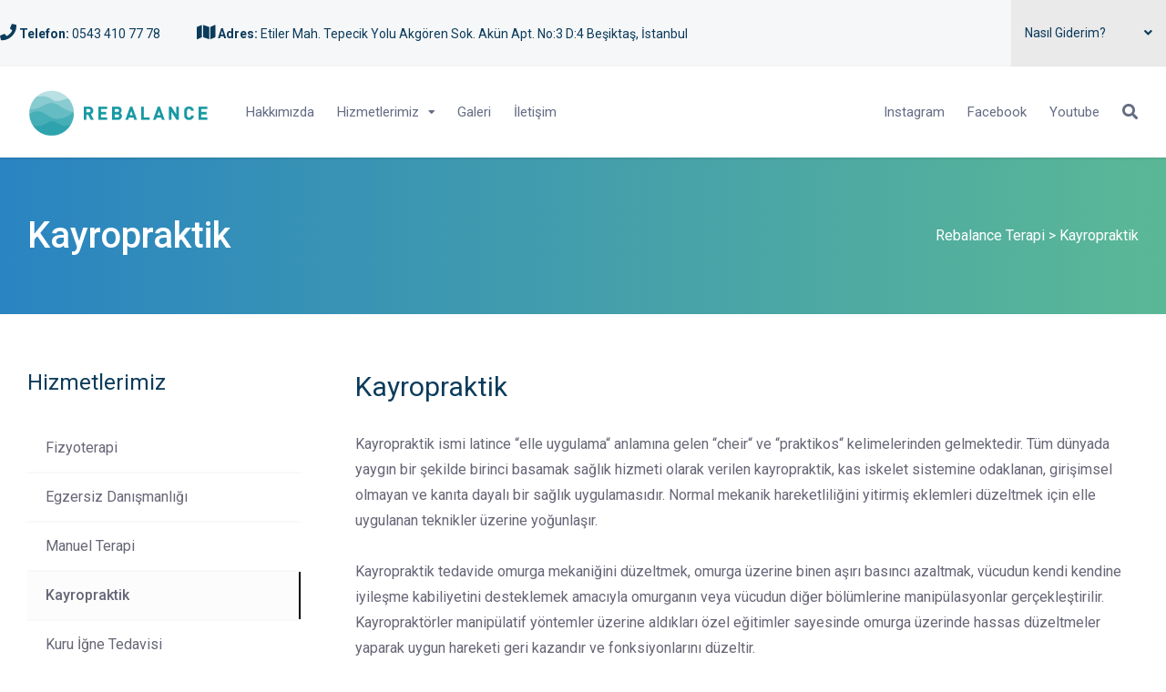

--- FILE ---
content_type: text/html; charset=UTF-8
request_url: http://www.rebalanceterapi.com/kayropraktik/
body_size: 12447
content:

<!DOCTYPE html>
<html lang="tr">

<head>
		<meta charset="UTF-8">
	<meta name="viewport" content="width=device-width, initial-scale=1, maximum-scale=1">
	<meta name="format-detection" content="telephone=no">
	<meta name="theme-color" content="#000000">
	<link rel="profile" href="http://gmpg.org/xfn/11">
	<link rel="pingback" href="http://www.rebalanceterapi.com/xmlrpc.php">
		
	<title>Kayropraktik &#8211; Rebalance Terapi</title>
<meta name='robots' content='max-image-preview:large' />
<link rel='dns-prefetch' href='//fonts.googleapis.com' />
<link rel='dns-prefetch' href='//use.fontawesome.com' />
<link rel='dns-prefetch' href='//s.w.org' />
<link rel="alternate" type="application/rss+xml" title="Rebalance Terapi &raquo; beslemesi" href="http://www.rebalanceterapi.com/feed/" />
<link rel="alternate" type="application/rss+xml" title="Rebalance Terapi &raquo; yorum beslemesi" href="http://www.rebalanceterapi.com/comments/feed/" />
<script type="text/javascript">
window._wpemojiSettings = {"baseUrl":"https:\/\/s.w.org\/images\/core\/emoji\/14.0.0\/72x72\/","ext":".png","svgUrl":"https:\/\/s.w.org\/images\/core\/emoji\/14.0.0\/svg\/","svgExt":".svg","source":{"concatemoji":"http:\/\/www.rebalanceterapi.com\/wp-includes\/js\/wp-emoji-release.min.js?ver=6.0.11"}};
/*! This file is auto-generated */
!function(e,a,t){var n,r,o,i=a.createElement("canvas"),p=i.getContext&&i.getContext("2d");function s(e,t){var a=String.fromCharCode,e=(p.clearRect(0,0,i.width,i.height),p.fillText(a.apply(this,e),0,0),i.toDataURL());return p.clearRect(0,0,i.width,i.height),p.fillText(a.apply(this,t),0,0),e===i.toDataURL()}function c(e){var t=a.createElement("script");t.src=e,t.defer=t.type="text/javascript",a.getElementsByTagName("head")[0].appendChild(t)}for(o=Array("flag","emoji"),t.supports={everything:!0,everythingExceptFlag:!0},r=0;r<o.length;r++)t.supports[o[r]]=function(e){if(!p||!p.fillText)return!1;switch(p.textBaseline="top",p.font="600 32px Arial",e){case"flag":return s([127987,65039,8205,9895,65039],[127987,65039,8203,9895,65039])?!1:!s([55356,56826,55356,56819],[55356,56826,8203,55356,56819])&&!s([55356,57332,56128,56423,56128,56418,56128,56421,56128,56430,56128,56423,56128,56447],[55356,57332,8203,56128,56423,8203,56128,56418,8203,56128,56421,8203,56128,56430,8203,56128,56423,8203,56128,56447]);case"emoji":return!s([129777,127995,8205,129778,127999],[129777,127995,8203,129778,127999])}return!1}(o[r]),t.supports.everything=t.supports.everything&&t.supports[o[r]],"flag"!==o[r]&&(t.supports.everythingExceptFlag=t.supports.everythingExceptFlag&&t.supports[o[r]]);t.supports.everythingExceptFlag=t.supports.everythingExceptFlag&&!t.supports.flag,t.DOMReady=!1,t.readyCallback=function(){t.DOMReady=!0},t.supports.everything||(n=function(){t.readyCallback()},a.addEventListener?(a.addEventListener("DOMContentLoaded",n,!1),e.addEventListener("load",n,!1)):(e.attachEvent("onload",n),a.attachEvent("onreadystatechange",function(){"complete"===a.readyState&&t.readyCallback()})),(e=t.source||{}).concatemoji?c(e.concatemoji):e.wpemoji&&e.twemoji&&(c(e.twemoji),c(e.wpemoji)))}(window,document,window._wpemojiSettings);
</script>
<style type="text/css">
img.wp-smiley,
img.emoji {
	display: inline !important;
	border: none !important;
	box-shadow: none !important;
	height: 1em !important;
	width: 1em !important;
	margin: 0 0.07em !important;
	vertical-align: -0.1em !important;
	background: none !important;
	padding: 0 !important;
}
</style>
	<link rel='stylesheet' id='wp-block-library-css'  href='http://www.rebalanceterapi.com/wp-includes/css/dist/block-library/style.min.css?ver=6.0.11' type='text/css' media='all' />
<style id='wp-block-library-inline-css' type='text/css'>
.has-text-align-justify{text-align:justify;}
</style>
<link rel='stylesheet' id='mediaelement-css'  href='http://www.rebalanceterapi.com/wp-includes/js/mediaelement/mediaelementplayer-legacy.min.css?ver=4.2.16' type='text/css' media='all' />
<link rel='stylesheet' id='wp-mediaelement-css'  href='http://www.rebalanceterapi.com/wp-includes/js/mediaelement/wp-mediaelement.min.css?ver=6.0.11' type='text/css' media='all' />
<style id='global-styles-inline-css' type='text/css'>
body{--wp--preset--color--black: #000000;--wp--preset--color--cyan-bluish-gray: #abb8c3;--wp--preset--color--white: #ffffff;--wp--preset--color--pale-pink: #f78da7;--wp--preset--color--vivid-red: #cf2e2e;--wp--preset--color--luminous-vivid-orange: #ff6900;--wp--preset--color--luminous-vivid-amber: #fcb900;--wp--preset--color--light-green-cyan: #7bdcb5;--wp--preset--color--vivid-green-cyan: #00d084;--wp--preset--color--pale-cyan-blue: #8ed1fc;--wp--preset--color--vivid-cyan-blue: #0693e3;--wp--preset--color--vivid-purple: #9b51e0;--wp--preset--gradient--vivid-cyan-blue-to-vivid-purple: linear-gradient(135deg,rgba(6,147,227,1) 0%,rgb(155,81,224) 100%);--wp--preset--gradient--light-green-cyan-to-vivid-green-cyan: linear-gradient(135deg,rgb(122,220,180) 0%,rgb(0,208,130) 100%);--wp--preset--gradient--luminous-vivid-amber-to-luminous-vivid-orange: linear-gradient(135deg,rgba(252,185,0,1) 0%,rgba(255,105,0,1) 100%);--wp--preset--gradient--luminous-vivid-orange-to-vivid-red: linear-gradient(135deg,rgba(255,105,0,1) 0%,rgb(207,46,46) 100%);--wp--preset--gradient--very-light-gray-to-cyan-bluish-gray: linear-gradient(135deg,rgb(238,238,238) 0%,rgb(169,184,195) 100%);--wp--preset--gradient--cool-to-warm-spectrum: linear-gradient(135deg,rgb(74,234,220) 0%,rgb(151,120,209) 20%,rgb(207,42,186) 40%,rgb(238,44,130) 60%,rgb(251,105,98) 80%,rgb(254,248,76) 100%);--wp--preset--gradient--blush-light-purple: linear-gradient(135deg,rgb(255,206,236) 0%,rgb(152,150,240) 100%);--wp--preset--gradient--blush-bordeaux: linear-gradient(135deg,rgb(254,205,165) 0%,rgb(254,45,45) 50%,rgb(107,0,62) 100%);--wp--preset--gradient--luminous-dusk: linear-gradient(135deg,rgb(255,203,112) 0%,rgb(199,81,192) 50%,rgb(65,88,208) 100%);--wp--preset--gradient--pale-ocean: linear-gradient(135deg,rgb(255,245,203) 0%,rgb(182,227,212) 50%,rgb(51,167,181) 100%);--wp--preset--gradient--electric-grass: linear-gradient(135deg,rgb(202,248,128) 0%,rgb(113,206,126) 100%);--wp--preset--gradient--midnight: linear-gradient(135deg,rgb(2,3,129) 0%,rgb(40,116,252) 100%);--wp--preset--duotone--dark-grayscale: url('#wp-duotone-dark-grayscale');--wp--preset--duotone--grayscale: url('#wp-duotone-grayscale');--wp--preset--duotone--purple-yellow: url('#wp-duotone-purple-yellow');--wp--preset--duotone--blue-red: url('#wp-duotone-blue-red');--wp--preset--duotone--midnight: url('#wp-duotone-midnight');--wp--preset--duotone--magenta-yellow: url('#wp-duotone-magenta-yellow');--wp--preset--duotone--purple-green: url('#wp-duotone-purple-green');--wp--preset--duotone--blue-orange: url('#wp-duotone-blue-orange');--wp--preset--font-size--small: 13px;--wp--preset--font-size--medium: 20px;--wp--preset--font-size--large: 36px;--wp--preset--font-size--x-large: 42px;}.has-black-color{color: var(--wp--preset--color--black) !important;}.has-cyan-bluish-gray-color{color: var(--wp--preset--color--cyan-bluish-gray) !important;}.has-white-color{color: var(--wp--preset--color--white) !important;}.has-pale-pink-color{color: var(--wp--preset--color--pale-pink) !important;}.has-vivid-red-color{color: var(--wp--preset--color--vivid-red) !important;}.has-luminous-vivid-orange-color{color: var(--wp--preset--color--luminous-vivid-orange) !important;}.has-luminous-vivid-amber-color{color: var(--wp--preset--color--luminous-vivid-amber) !important;}.has-light-green-cyan-color{color: var(--wp--preset--color--light-green-cyan) !important;}.has-vivid-green-cyan-color{color: var(--wp--preset--color--vivid-green-cyan) !important;}.has-pale-cyan-blue-color{color: var(--wp--preset--color--pale-cyan-blue) !important;}.has-vivid-cyan-blue-color{color: var(--wp--preset--color--vivid-cyan-blue) !important;}.has-vivid-purple-color{color: var(--wp--preset--color--vivid-purple) !important;}.has-black-background-color{background-color: var(--wp--preset--color--black) !important;}.has-cyan-bluish-gray-background-color{background-color: var(--wp--preset--color--cyan-bluish-gray) !important;}.has-white-background-color{background-color: var(--wp--preset--color--white) !important;}.has-pale-pink-background-color{background-color: var(--wp--preset--color--pale-pink) !important;}.has-vivid-red-background-color{background-color: var(--wp--preset--color--vivid-red) !important;}.has-luminous-vivid-orange-background-color{background-color: var(--wp--preset--color--luminous-vivid-orange) !important;}.has-luminous-vivid-amber-background-color{background-color: var(--wp--preset--color--luminous-vivid-amber) !important;}.has-light-green-cyan-background-color{background-color: var(--wp--preset--color--light-green-cyan) !important;}.has-vivid-green-cyan-background-color{background-color: var(--wp--preset--color--vivid-green-cyan) !important;}.has-pale-cyan-blue-background-color{background-color: var(--wp--preset--color--pale-cyan-blue) !important;}.has-vivid-cyan-blue-background-color{background-color: var(--wp--preset--color--vivid-cyan-blue) !important;}.has-vivid-purple-background-color{background-color: var(--wp--preset--color--vivid-purple) !important;}.has-black-border-color{border-color: var(--wp--preset--color--black) !important;}.has-cyan-bluish-gray-border-color{border-color: var(--wp--preset--color--cyan-bluish-gray) !important;}.has-white-border-color{border-color: var(--wp--preset--color--white) !important;}.has-pale-pink-border-color{border-color: var(--wp--preset--color--pale-pink) !important;}.has-vivid-red-border-color{border-color: var(--wp--preset--color--vivid-red) !important;}.has-luminous-vivid-orange-border-color{border-color: var(--wp--preset--color--luminous-vivid-orange) !important;}.has-luminous-vivid-amber-border-color{border-color: var(--wp--preset--color--luminous-vivid-amber) !important;}.has-light-green-cyan-border-color{border-color: var(--wp--preset--color--light-green-cyan) !important;}.has-vivid-green-cyan-border-color{border-color: var(--wp--preset--color--vivid-green-cyan) !important;}.has-pale-cyan-blue-border-color{border-color: var(--wp--preset--color--pale-cyan-blue) !important;}.has-vivid-cyan-blue-border-color{border-color: var(--wp--preset--color--vivid-cyan-blue) !important;}.has-vivid-purple-border-color{border-color: var(--wp--preset--color--vivid-purple) !important;}.has-vivid-cyan-blue-to-vivid-purple-gradient-background{background: var(--wp--preset--gradient--vivid-cyan-blue-to-vivid-purple) !important;}.has-light-green-cyan-to-vivid-green-cyan-gradient-background{background: var(--wp--preset--gradient--light-green-cyan-to-vivid-green-cyan) !important;}.has-luminous-vivid-amber-to-luminous-vivid-orange-gradient-background{background: var(--wp--preset--gradient--luminous-vivid-amber-to-luminous-vivid-orange) !important;}.has-luminous-vivid-orange-to-vivid-red-gradient-background{background: var(--wp--preset--gradient--luminous-vivid-orange-to-vivid-red) !important;}.has-very-light-gray-to-cyan-bluish-gray-gradient-background{background: var(--wp--preset--gradient--very-light-gray-to-cyan-bluish-gray) !important;}.has-cool-to-warm-spectrum-gradient-background{background: var(--wp--preset--gradient--cool-to-warm-spectrum) !important;}.has-blush-light-purple-gradient-background{background: var(--wp--preset--gradient--blush-light-purple) !important;}.has-blush-bordeaux-gradient-background{background: var(--wp--preset--gradient--blush-bordeaux) !important;}.has-luminous-dusk-gradient-background{background: var(--wp--preset--gradient--luminous-dusk) !important;}.has-pale-ocean-gradient-background{background: var(--wp--preset--gradient--pale-ocean) !important;}.has-electric-grass-gradient-background{background: var(--wp--preset--gradient--electric-grass) !important;}.has-midnight-gradient-background{background: var(--wp--preset--gradient--midnight) !important;}.has-small-font-size{font-size: var(--wp--preset--font-size--small) !important;}.has-medium-font-size{font-size: var(--wp--preset--font-size--medium) !important;}.has-large-font-size{font-size: var(--wp--preset--font-size--large) !important;}.has-x-large-font-size{font-size: var(--wp--preset--font-size--x-large) !important;}
</style>
<link rel='stylesheet' id='contact-form-7-css'  href='http://www.rebalanceterapi.com/wp-content/plugins/contact-form-7/includes/css/styles.css?ver=5.6.3' type='text/css' media='all' />
<link rel='stylesheet' id='rs-plugin-settings-css'  href='http://www.rebalanceterapi.com/wp-content/plugins/revslider/public/assets/css/settings.css?ver=5.4.8' type='text/css' media='all' />
<style id='rs-plugin-settings-inline-css' type='text/css'>
#rs-demo-id {}
</style>
<link rel='stylesheet' id='js_composer_front-css'  href='http://www.rebalanceterapi.com/wp-content/plugins/uncode-js_composer/assets/css/js_composer.min.css?ver=6.9.0' type='text/css' media='all' />
<link rel='stylesheet' id='mnky_main-css'  href='http://www.rebalanceterapi.com/wp-content/themes/vital/style.css?ver=1.1.3.1' type='text/css' media='all' />
<style id='mnky_main-inline-css' type='text/css'>
input[type='submit'], button, #wp-calendar #today, .pricing-box .plan-badge, .scrollToTop, .widget-area .widget .tagcloud a:hover, blockquote.box-left, blockquote.box-right, blockquote.callout, .article-labels span, .archive-style-2:nth-child(odd) .post-content-bg, .archive-style-2.layout-two-column:nth-child(4n) .post-content-bg, .archive-style-2.layout-two-column:nth-child(4n+1) .post-content-bg, .rating-bar-value, .mp-container .mp-comment, #mobile-site-navigation .mobile-menu-header, #site-navigation-side ul li.menu-button-theme a, #header-container .menu-toggle-wrapper:hover span {background-color:#000000;}	input[type='submit'], button{border-bottom-color: #000000;}input[type=button]:hover, input[type='submit']:hover, button:hover{border-bottom-color: #000000; background-color: #000000;}.archive-layout.format-video .post-preview:before, .archive-layout.format-gallery .post-preview:before, .archive-layout.format-link .post-preview:before, .archive-layout.format-video .format-icon:before, .archive-layout.format-gallery .format-icon:before, .archive-layout.format-link .format-icon:before{background-color:rgba(0,0,0,0.70);}.archive-layout.format-video .post-preview:hover:before, .archive-layout.format-gallery .post-preview:hover:before, .archive-layout.format-link .post-preview:hover:before, .archive-layout.format-video:hover .format-icon:before, .archive-layout.format-gallery:hover .format-icon:before, .archive-layout.format-link:hover .format-icon:before{background-color:rgba(0,0,0,0.80);}::selection{background-color:#f39c12;}::-moz-selection{background-color:#f39c12;}.archive-style-2:nth-child(even) .post-content-bg, .archive-style-2.layout-two-column .post-content-bg{background-color:#f39c12;}		.themecolor_txt, a, a:hover, blockquote.center p, #comments span.required, #comments .comment-reply-link:hover, #comments h3.comment-reply-title #cancel-comment-reply-link:hover, #comments .comment-meta a:hover, .vc_toggle_default .vc_toggle_title .vc_toggle_icon:after, .single-post .entry-header h5 a:hover, .entry-header .entry-meta a:hover, #comments p.comment-notes:before, p.logged-in-as:before, p.must-log-in:before, .sticky .post-preview:after, .pagination a:hover, .page-links a:hover, .format-chat p:nth-child(odd):before, #comments .comment-navigation a:hover, .separator_w_icon i, .mnky_testimonials-slider .flex-control-paging li a.flex-active:after, .mnky-content-slider .flex-control-paging li a.flex-active:after, #site-navigation ul li a:hover, #site-navigation ul li.current-menu-item > a, #site-navigation ul li.megamenu ul li ul li a:hover, #site-navigation ul li.megamenu ul li.current-menu-item > a, #site-navigation #menu-sidebar a:hover, .mnky-posts .mp-title a:hover, .mp-author a:hover, .entry-meta-blog .meta-author:hover, .meta-comments a:hover, .archive-layout .entry-category a:hover, .mp-category a:hover, .rating_aspect_value .rating-value, .rating_summary_value, .rating-stars, #mobile-site-navigation ul > li > a:hover, .mnky_team_wrapper .team_member_position, .mnky_team_wrapper .team_content_container i, .site-links .search_button:hover, .site-links .header_cart_link i:hover, .menu-toggle-wrapper:hover, .footer-sidebar .widget a:hover, .site-info .widget a:hover {color:#000000;}			.archive-layout .entry-category, .archive-layout .entry-category a, .single-post .entry-header h5, .single-post .entry-header h5 a, .mnky_team_wrapper:hover .team_content_container i {color:#f39c12;}		input:focus, textarea:focus, blockquote.border p, blockquote.bold:after, .rating-bar-value:after, #site-navigation-side ul li.menu-button-theme a, #site-navigation-side ul li.menu-button-outline-theme a, #sidebar .widget.widget_nav_menu ul li.current-menu-item a, #sidebar.float-right .widget.widget_nav_menu ul li.current-menu-item a {border-color:#000000;}		.mp-container .mp-comment:after {border-left-color:#000000; border-top-color:#000000;}		#main, #site-header #header-container, #top-bar, #mobile-site-header, #container, .inner, .page-header-inner, .header-search, .header-search .search-input {max-width:1400px; }#site-navigation ul li.megamenu > ul{max-width:1400px; left: calc(50% - 700px);}@media only screen and (max-width : 1400px){#site-navigation .menu-container ul li.megamenu > ul{left:0;}}@media only screen and (max-width : 1460px){.searchform-wrapper {padding:0 30px;} .header-search .toggle-header-search {right:30px;}}#mobile-site-header{width:100% !important;}#site-header, #site-header #header-wrapper {height:100px;}#site-header, #site-header #header-wrapper, #mobile-site-header {background-color:#ffffff;}#site-header #header-wrapper {box-shadow:0px 1px 3px rgba(0,0,0,0.12);} #site-header.header-overlay #header-wrapper {box-shadow:none;}#top-bar-wrapper, #top-bar .widget_nav_menu ul li ul{background:#f6f7f8}#top-bar-wrapper .widget, #top-bar-wrapper .widget a, #top-bar .widget-title, #top-bar .search-input {color:#0b3b5b}#top-bar-wrapper .widget a:hover, #top-bar .widget_nav_menu ul li ul li a:hover {color:#3498db}#site-navigation ul > li > a, .site-links .menu-toggle-wrapper, .site-links .header_cart_wrapper, .site-links .search_button, #site-logo .site-title, #site-navigation #menu-sidebar {line-height:100px}.header-search .search-input {height:100px}#site-navigation ul li a, #site-navigation #menu-sidebar, #site-navigation #menu-sidebar a, .site-links .search_button, .site-links .header_cart_link i, .toggle-mobile-menu i, #mobile-site-header #mobile-site-logo h1.site-title a, #mobile-site-header .toggle-mobile-menu i, .header-search .search-input, .menu-toggle-wrapper {color:#646c84}.header-search .toggle-header-search span, #header-container .menu-toggle-wrapper span {background-color:#646c84}#mobile-site-header{background:#ffffff}#mobile-site-header .toggle-mobile-menu i, #mobile-site-header #mobile-site-logo h1.site-title a {color:#0b3b5b}#site-logo {margin-top:20px}#site-logo img.retina-logo{width:200px; height:;}#mobile-site-header #site-logo img.retina-logo{width:200px; height:;}.page-sidebar .widget{color:#666677}body{color:#666677; font-size:16px}#content h4.wpb_toggle, .mp-author a, .entry-meta-blog .meta-author, .meta-comments a, .entry-header .entry-meta, .entry-header .entry-meta a, .pagination a, .page-links a, #comments .comment-meta a, #comments .comment-reply-link, #comments h3.comment-reply-title #cancel-comment-reply-link, #comments .comment-navigation a, .mnky-content-box, .mnky-accordion.vc_tta-style-classic.vc_tta.vc_general .vc_tta-panel-title > a {color:#666677;}.single-post .entry-content, .single-post .post_lead_content {font-size:16px}h1{font-size:30px}h2{font-size:24px}h3{font-size:20px}h4{font-size:18px}h5{font-size:16px}h6{font-size:14px}h1, h2, h3, h4, h5, h6, h1 a, h2 a, h3 a, h4 a, h5 a, h6 a {color:#0b3b5b}#site-logo .site-title a:hover, #comments .comment-author .fn, .mnky_counter_wrapper .count_data, .mnky-accordion.vc_tta-style-classic.vc_tta.vc_general .vc_tta-panel.vc_active .vc_tta-panel-title > a {color:#0b3b5b}.footer-sidebar{background-color:#1c1c1c}.footer-sidebar .vc_col-sm-3:nth-child(1) {width:40%}.footer-sidebar .vc_col-sm-3:nth-child(2) {width:20%}.footer-sidebar .vc_col-sm-3:nth-child(3) {width:20%}.footer-sidebar .vc_col-sm-3:nth-child(4) {width:20%}.footer-sidebar .widget, .footer-sidebar .widget input{color:#ffffff}.footer-sidebar .widget a{color:#ffffff}.footer-sidebar .widget a:hover {color:#ffffff}.footer-sidebar .widget .widget-title{color:#ffffff}.site-info {text-align:center}
</style>
<link rel='stylesheet' id='mnky-fonts-css'  href='//fonts.googleapis.com/css?family=Roboto%3A400%2C300italic%2C300%2C400italic%2C500%2C500italic%2C700%2C700italic%26subset%3Dlatin%2Clatin-ext&#038;ver=1.0.0' type='text/css' media='all' />
<link rel='stylesheet' id='font-awesome-official-css'  href='https://use.fontawesome.com/releases/v5.15.4/css/all.css' type='text/css' media='all' integrity="sha384-DyZ88mC6Up2uqS4h/KRgHuoeGwBcD4Ng9SiP4dIRy0EXTlnuz47vAwmeGwVChigm" crossorigin="anonymous" />
<link rel='stylesheet' id='mpc-massive-style-css'  href='http://www.rebalanceterapi.com/wp-content/plugins/mpc-massive/assets/css/mpc-styles.css?ver=2.4.2.1' type='text/css' media='all' />
<link rel='stylesheet' id='font-awesome-official-v4shim-css'  href='https://use.fontawesome.com/releases/v5.15.4/css/v4-shims.css' type='text/css' media='all' integrity="sha384-Vq76wejb3QJM4nDatBa5rUOve+9gkegsjCebvV/9fvXlGWo4HCMR4cJZjjcF6Viv" crossorigin="anonymous" />
<style id='font-awesome-official-v4shim-inline-css' type='text/css'>
@font-face {
font-family: "FontAwesome";
font-display: block;
src: url("https://use.fontawesome.com/releases/v5.15.4/webfonts/fa-brands-400.eot"),
		url("https://use.fontawesome.com/releases/v5.15.4/webfonts/fa-brands-400.eot?#iefix") format("embedded-opentype"),
		url("https://use.fontawesome.com/releases/v5.15.4/webfonts/fa-brands-400.woff2") format("woff2"),
		url("https://use.fontawesome.com/releases/v5.15.4/webfonts/fa-brands-400.woff") format("woff"),
		url("https://use.fontawesome.com/releases/v5.15.4/webfonts/fa-brands-400.ttf") format("truetype"),
		url("https://use.fontawesome.com/releases/v5.15.4/webfonts/fa-brands-400.svg#fontawesome") format("svg");
}

@font-face {
font-family: "FontAwesome";
font-display: block;
src: url("https://use.fontawesome.com/releases/v5.15.4/webfonts/fa-solid-900.eot"),
		url("https://use.fontawesome.com/releases/v5.15.4/webfonts/fa-solid-900.eot?#iefix") format("embedded-opentype"),
		url("https://use.fontawesome.com/releases/v5.15.4/webfonts/fa-solid-900.woff2") format("woff2"),
		url("https://use.fontawesome.com/releases/v5.15.4/webfonts/fa-solid-900.woff") format("woff"),
		url("https://use.fontawesome.com/releases/v5.15.4/webfonts/fa-solid-900.ttf") format("truetype"),
		url("https://use.fontawesome.com/releases/v5.15.4/webfonts/fa-solid-900.svg#fontawesome") format("svg");
}

@font-face {
font-family: "FontAwesome";
font-display: block;
src: url("https://use.fontawesome.com/releases/v5.15.4/webfonts/fa-regular-400.eot"),
		url("https://use.fontawesome.com/releases/v5.15.4/webfonts/fa-regular-400.eot?#iefix") format("embedded-opentype"),
		url("https://use.fontawesome.com/releases/v5.15.4/webfonts/fa-regular-400.woff2") format("woff2"),
		url("https://use.fontawesome.com/releases/v5.15.4/webfonts/fa-regular-400.woff") format("woff"),
		url("https://use.fontawesome.com/releases/v5.15.4/webfonts/fa-regular-400.ttf") format("truetype"),
		url("https://use.fontawesome.com/releases/v5.15.4/webfonts/fa-regular-400.svg#fontawesome") format("svg");
unicode-range: U+F004-F005,U+F007,U+F017,U+F022,U+F024,U+F02E,U+F03E,U+F044,U+F057-F059,U+F06E,U+F070,U+F075,U+F07B-F07C,U+F080,U+F086,U+F089,U+F094,U+F09D,U+F0A0,U+F0A4-F0A7,U+F0C5,U+F0C7-F0C8,U+F0E0,U+F0EB,U+F0F3,U+F0F8,U+F0FE,U+F111,U+F118-F11A,U+F11C,U+F133,U+F144,U+F146,U+F14A,U+F14D-F14E,U+F150-F152,U+F15B-F15C,U+F164-F165,U+F185-F186,U+F191-F192,U+F1AD,U+F1C1-F1C9,U+F1CD,U+F1D8,U+F1E3,U+F1EA,U+F1F6,U+F1F9,U+F20A,U+F247-F249,U+F24D,U+F254-F25B,U+F25D,U+F267,U+F271-F274,U+F279,U+F28B,U+F28D,U+F2B5-F2B6,U+F2B9,U+F2BB,U+F2BD,U+F2C1-F2C2,U+F2D0,U+F2D2,U+F2DC,U+F2ED,U+F328,U+F358-F35B,U+F3A5,U+F3D1,U+F410,U+F4AD;
}
</style>
<link rel='stylesheet' id='jetpack_css-css'  href='http://www.rebalanceterapi.com/wp-content/plugins/jetpack/css/jetpack.css?ver=11.4' type='text/css' media='all' />
<script type='text/javascript' src='http://www.rebalanceterapi.com/wp-includes/js/jquery/jquery.min.js?ver=3.6.0' id='jquery-core-js'></script>
<script type='text/javascript' src='http://www.rebalanceterapi.com/wp-includes/js/jquery/jquery-migrate.min.js?ver=3.3.2' id='jquery-migrate-js'></script>
<script type='text/javascript' src='http://www.rebalanceterapi.com/wp-content/plugins/revslider/public/assets/js/jquery.themepunch.tools.min.js?ver=5.4.8' id='tp-tools-js'></script>
<script type='text/javascript' src='http://www.rebalanceterapi.com/wp-content/plugins/revslider/public/assets/js/jquery.themepunch.revolution.min.js?ver=5.4.8' id='revmin-js'></script>
<link rel="https://api.w.org/" href="http://www.rebalanceterapi.com/wp-json/" /><link rel="alternate" type="application/json" href="http://www.rebalanceterapi.com/wp-json/wp/v2/pages/663" /><link rel="EditURI" type="application/rsd+xml" title="RSD" href="http://www.rebalanceterapi.com/xmlrpc.php?rsd" />
<link rel="wlwmanifest" type="application/wlwmanifest+xml" href="http://www.rebalanceterapi.com/wp-includes/wlwmanifest.xml" /> 
<meta name="generator" content="WordPress 6.0.11" />
<link rel="canonical" href="http://www.rebalanceterapi.com/kayropraktik/" />
<link rel='shortlink' href='http://www.rebalanceterapi.com/?p=663' />
<link rel="alternate" type="application/json+oembed" href="http://www.rebalanceterapi.com/wp-json/oembed/1.0/embed?url=http%3A%2F%2Fwww.rebalanceterapi.com%2Fkayropraktik%2F" />
<link rel="alternate" type="text/xml+oembed" href="http://www.rebalanceterapi.com/wp-json/oembed/1.0/embed?url=http%3A%2F%2Fwww.rebalanceterapi.com%2Fkayropraktik%2F&#038;format=xml" />
<!-- start Simple Custom CSS and JS -->
<style type="text/css">
#top-bar .widget {
    display: inline-block;
    margin: 0 40px 0 0;
    padding: 0px 0 0 0;
    font-size: 14px;
}

#top-bar {
    margin: 0 auto;
    padding: 0px 0px 50px 0px;
}</style>
<!-- end Simple Custom CSS and JS -->
<style>img#wpstats{display:none}</style>
	<meta name="generator" content="Powered by WPBakery Page Builder - drag and drop page builder for WordPress."/>
<meta name="generator" content="Powered by Slider Revolution 5.4.8 - responsive, Mobile-Friendly Slider Plugin for WordPress with comfortable drag and drop interface." />
<script type="text/javascript">function setREVStartSize(e){									
						try{ e.c=jQuery(e.c);var i=jQuery(window).width(),t=9999,r=0,n=0,l=0,f=0,s=0,h=0;
							if(e.responsiveLevels&&(jQuery.each(e.responsiveLevels,function(e,f){f>i&&(t=r=f,l=e),i>f&&f>r&&(r=f,n=e)}),t>r&&(l=n)),f=e.gridheight[l]||e.gridheight[0]||e.gridheight,s=e.gridwidth[l]||e.gridwidth[0]||e.gridwidth,h=i/s,h=h>1?1:h,f=Math.round(h*f),"fullscreen"==e.sliderLayout){var u=(e.c.width(),jQuery(window).height());if(void 0!=e.fullScreenOffsetContainer){var c=e.fullScreenOffsetContainer.split(",");if (c) jQuery.each(c,function(e,i){u=jQuery(i).length>0?u-jQuery(i).outerHeight(!0):u}),e.fullScreenOffset.split("%").length>1&&void 0!=e.fullScreenOffset&&e.fullScreenOffset.length>0?u-=jQuery(window).height()*parseInt(e.fullScreenOffset,0)/100:void 0!=e.fullScreenOffset&&e.fullScreenOffset.length>0&&(u-=parseInt(e.fullScreenOffset,0))}f=u}else void 0!=e.minHeight&&f<e.minHeight&&(f=e.minHeight);e.c.closest(".rev_slider_wrapper").css({height:f})					
						}catch(d){console.log("Failure at Presize of Slider:"+d)}						
					};</script>
		<style type="text/css" id="wp-custom-css">
			#sidebar .widget.widget_nav_menu ul li a {
    color: inherit;
    display: block;
    padding: 15px 10px 15px 20px;
}		</style>
		<style type="text/css" data-type="vc_custom-css">.about-text p {
    font-size: 14px;
}</style><noscript><style> .wpb_animate_when_almost_visible { opacity: 1; }</style></noscript></head>
	
<body class="page-template page-template-page-left-sidebar page-template-page-left-sidebar-php page page-id-663 sticky-sidebar wpb-js-composer js-comp-ver-6.9.0 vc_responsive" id="site-body" itemscope itemtype="http://schema.org/WebPage">
		
	<div id="wrapper">
		
	<div id="top-bar-wrapper" class="clearfix">
		<div id="top-bar" itemscope itemtype="http://schema.org/WPSideBar">
							<div id="topleft-widget-area" class="clearfix">
					<div id="block-8" class="widget widget_block"><p></p>
<div class="textwidget"><i class="fa fa-phone" style="font-size:18px;"></i>  <strong> Telefon: </strong>0543 410 77 78
</div>
<p></p></div><div id="block-9" class="widget widget_block"><p></p>
<div class="textwidget"><i class="fa fa-map" style="font-size:18px;"> </i> <strong> Adres: </strong> Etiler Mah. Tepecik Yolu Akgören Sok. Akün Apt. No:3 D:4 Beşiktaş, İstanbul
</div>
<p></p></div><div id="block-10" class="widget widget_block widget_text">
<p></p>
</div>				</div>
				
			
							<div id="topright-widget-area" class="clearfix">
					<div id="nav_menu-2" class="widget widget_nav_menu"><div class="menu-harita-container"><ul id="menu-harita" class="menu"><li id="menu-item-1936" class="menu-item menu-item-type-custom menu-item-object-custom menu-item-has-children menu-item-1936"><a href="#">Nasıl Giderim?</a>
<ul class="sub-menu">
	<li id="menu-item-1934" class="menu-item menu-item-type-custom menu-item-object-custom menu-item-1934"><a href="https://goo.gl/maps/A72YnTf4F2KfSrt37">Google</a></li>
	<li id="menu-item-1935" class="menu-item menu-item-type-custom menu-item-object-custom menu-item-1935"><a href="https://yandex.com.tr/harita/-/CCUUiQqa9C">Yandex</a></li>
</ul>
</li>
</ul></div></div>				</div>
				
		</div>
	</div>
	
		
			


	
<header id="mobile-site-header" class="mobile-header">
	<div id="mobile-site-logo">
		<a href="http://www.rebalanceterapi.com/">
				<img src="http://www.rebalanceterapi.com/wp-content/uploads/2022/06/rebalance-logo-01-1.png" width="200" height="" alt="Rebalance Terapi" class="default-logo" />
				<img src="http://www.rebalanceterapi.com/wp-content/uploads/2022/06/rebalance-logo-01-1.png" width="200" height="" alt="Rebalance Terapi" class="retina-logo" />
			</a>	</div>	
	
	
	
	<a href="#mobile-site-navigation" class="toggle-mobile-menu"><i class="fa fa-bars"></i></a>	
</header>	
	
	

	<header id="site-header" class="header-style-default" itemscope itemtype="http://schema.org/WPHeader">
		<div id="header-wrapper">
			<div id="header-container" class="clearfix">
				<div id="site-logo">
					<a href="http://www.rebalanceterapi.com/">
				<img src="http://www.rebalanceterapi.com/wp-content/uploads/2022/06/rebalance-logo-01-1.png" width="200" height="" alt="Rebalance Terapi" class="default-logo" />
				<img src="http://www.rebalanceterapi.com/wp-content/uploads/2022/06/rebalance-logo-01-1.png" width="200" height="" alt="Rebalance Terapi" class="retina-logo" />
			</a>				</div>			
				
				<div id="site-navigation" class="" itemscope itemtype="http://schema.org/SiteNavigationElement">
					<nav id="primary-navigation" class="menu-container"><ul id="menu-main" class="menu"><li id="menu-item-1846" class="menu-item menu-item-type-post_type menu-item-object-page menu-item-1846"><a href="http://www.rebalanceterapi.com/hakkimizda/">Hakkımızda</a></li>
<li id="menu-item-1937" class="menu-item menu-item-type-custom menu-item-object-custom current-menu-ancestor current-menu-parent menu-item-has-children menu-item-1937"><a href="#">Hizmetlerimiz</a>
<ul class="sub-menu">
	<li id="menu-item-1965" class="menu-item menu-item-type-post_type menu-item-object-page menu-item-1965"><a href="http://www.rebalanceterapi.com/fizyoterapi/">Fizyoterapi</a></li>
	<li id="menu-item-1964" class="menu-item menu-item-type-post_type menu-item-object-page menu-item-1964"><a href="http://www.rebalanceterapi.com/egzersiz-danismanligi/">Egzersiz Danışmanlığı</a></li>
	<li id="menu-item-1973" class="menu-item menu-item-type-post_type menu-item-object-page menu-item-1973"><a href="http://www.rebalanceterapi.com/manuel-terapi/">Manuel Terapi</a></li>
	<li id="menu-item-1968" class="menu-item menu-item-type-post_type menu-item-object-page current-menu-item page_item page-item-663 current_page_item menu-item-1968"><a href="http://www.rebalanceterapi.com/kayropraktik/" aria-current="page">Kayropraktik</a></li>
	<li id="menu-item-1972" class="menu-item menu-item-type-post_type menu-item-object-page menu-item-1972"><a href="http://www.rebalanceterapi.com/kuru-igne-tedavisi/">Kuru İğne Tedavisi</a></li>
	<li id="menu-item-1975" class="menu-item menu-item-type-post_type menu-item-object-page menu-item-1975"><a href="http://www.rebalanceterapi.com/norokinetik-terapi/">Nörokinetik Terapi</a></li>
	<li id="menu-item-1974" class="menu-item menu-item-type-post_type menu-item-object-page menu-item-1974"><a href="http://www.rebalanceterapi.com/miyofasyal-gevsetme/">Miyofasyal Gevşetme</a></li>
	<li id="menu-item-1976" class="menu-item menu-item-type-post_type menu-item-object-page menu-item-1976"><a href="http://www.rebalanceterapi.com/osteopati/">Osteopati</a></li>
	<li id="menu-item-1969" class="menu-item menu-item-type-post_type menu-item-object-page menu-item-1969"><a href="http://www.rebalanceterapi.com/kinezyolojik-bantlama/">Kinezyolojik Bantlama</a></li>
	<li id="menu-item-1971" class="menu-item menu-item-type-post_type menu-item-object-page menu-item-1971"><a href="http://www.rebalanceterapi.com/kupa-tedavisi/">Kupa Tedavisi</a></li>
	<li id="menu-item-1970" class="menu-item menu-item-type-post_type menu-item-object-page menu-item-1970"><a href="http://www.rebalanceterapi.com/klinik-pilates/">Klinik Pilates</a></li>
	<li id="menu-item-1977" class="menu-item menu-item-type-post_type menu-item-object-page menu-item-1977"><a href="http://www.rebalanceterapi.com/postur-analizi/">Postür Analizi</a></li>
	<li id="menu-item-1967" class="menu-item menu-item-type-post_type menu-item-object-page menu-item-1967"><a href="http://www.rebalanceterapi.com/aletli-yumusak-doku-mobilizasyonu/">Aletli Yumuşak Doku Mobilizasyonu</a></li>
	<li id="menu-item-1966" class="menu-item menu-item-type-post_type menu-item-object-page menu-item-1966"><a href="http://www.rebalanceterapi.com/fonksiyonel-egzersiz/">Fonksiyonel Egzersiz</a></li>
	<li id="menu-item-1963" class="menu-item menu-item-type-post_type menu-item-object-page menu-item-1963"><a href="http://www.rebalanceterapi.com/dinamik-noromuskuler-stabilizasyon/">Dinamik Nöromuskuler Stabilizasyon</a></li>
	<li id="menu-item-1978" class="menu-item menu-item-type-post_type menu-item-object-page menu-item-1978"><a href="http://www.rebalanceterapi.com/telerehabilitasyon/">Telerehabilitasyon</a></li>
	<li id="menu-item-1982" class="menu-item menu-item-type-post_type menu-item-object-page menu-item-1982"><a href="http://www.rebalanceterapi.com/evde-fizyoterapi/">Evde Fizyoterapi</a></li>
</ul>
</li>
<li id="menu-item-1980" class="menu-item menu-item-type-post_type menu-item-object-page menu-item-1980"><a href="http://www.rebalanceterapi.com/galeri/">Galeri</a></li>
<li id="menu-item-1941" class="menu-item menu-item-type-post_type menu-item-object-page menu-item-1941"><a href="http://www.rebalanceterapi.com/iletisim/">İletişim</a></li>
</ul></nav>					
						
	
					<div class="site-links menu-float-right">
																					
													<button class="toggle-header-search search_button" type="button">
								<i class="fa fa-search"></i>
							</button>
																
					</div>
				
					<nav id="secondary-navigation" class="menu-container-2 menu-float-right"><ul id="menu-sosyal" class="menu"><li id="menu-item-1844" class="menu-item menu-item-type-custom menu-item-object-custom menu-item-1844"><a href="https://www.instagram.com/rebalanceterapi/">Instagram</a></li>
<li id="menu-item-1845" class="menu-item menu-item-type-custom menu-item-object-custom menu-item-1845"><a href="https://www.facebook.com/rebalanceterapi/">Facebook</a></li>
<li id="menu-item-1848" class="menu-item menu-item-type-custom menu-item-object-custom menu-item-1848"><a href="https://www.youtube.com/channel/UCptKXd6eYAXlz3Tgt_hn78Q">Youtube</a></li>
</ul></nav>				</div><!-- #site-navigation -->
												
									<div class="header-search">
							<div class="searchform-wrapper">
		<form method="get" class="searchform" action="http://www.rebalanceterapi.com/">
			<input onfocus="this.value=''" onblur="this.value='Type and hit enter to search ...'" type="text" value="Search..." name="s" class="search-input" />
		</form>
	</div>						<div class="toggle-header-search">
							<span></span>
							<span></span>
						</div>
					</div>
				
			</div><!-- #header-container -->
		</div><!-- #header-wrapper -->	
	</header><!-- #site-header -->
	
	
		

			<header class="page-header clearfix">
			<div class="page-header-inner">
				<h1>Kayropraktik</h1>
				<div class="mnky_breadcrumbs" typeof="BreadcrumbList" vocab="http://schema.org/"><!-- Breadcrumb NavXT 7.1.0 -->
<span property="itemListElement" typeof="ListItem"><a property="item" typeof="WebPage" title="Go to Rebalance Terapi." href="http://www.rebalanceterapi.com" class="home" ><span property="name">Rebalance Terapi</span></a><meta property="position" content="1"></span> &gt; <span property="itemListElement" typeof="ListItem"><span property="name" class="post post-page current-item">Kayropraktik</span><meta property="url" content="http://www.rebalanceterapi.com/kayropraktik/"><meta property="position" content="2"></span></div>			</div>
		</header><!-- .page-header -->
		
		
		
	
		
		
		<div id="main" class="clearfix">

		<div id="container" class="clearfix">
					<div id="content" class="float-right">
						
				
				<article id="post-663" class="clearfix post-663 page type-page status-publish" >

					<div class="entry-content">
					<div class="vc_row wpb_row vc_row-fluid mpc-row"><div class="wpb_column vc_column_container vc_col-sm-12 mpc-column" data-column-id="mpc_column-90697b0725926ff"><div class="vc_column-inner"><div class="wpb_wrapper">
	<div class="wpb_text_column wpb_content_element ">
		<div class="wpb_wrapper">
			<h1>Kayropraktik</h1>
<p>Kayropraktik ismi latince &ldquo;elle uygulama&ldquo; anlam&#305;na gelen &ldquo;cheir&ldquo; ve &ldquo;praktikos&ldquo; kelimelerinden gelmektedir. T&uuml;m d&uuml;nyada yayg&#305;n bir &#351;ekilde birinci basamak sa&#287;l&#305;k hizmeti olarak verilen kayropraktik, kas iskelet sistemine odaklanan, giri&#351;imsel olmayan ve kan&#305;ta dayal&#305; bir sa&#287;l&#305;k uygulamas&#305;d&#305;r. Normal mekanik hareketlili&#287;ini yitirmi&#351; eklemleri d&uuml;zeltmek i&ccedil;in elle uygulanan teknikler &uuml;zerine yo&#287;unla&#351;&#305;r.</p>
<p>Kayropraktik tedavide omurga mekani&#287;ini d&uuml;zeltmek, omurga &uuml;zerine binen a&#351;&#305;r&#305; bas&#305;nc&#305; azaltmak, v&uuml;cudun kendi kendine iyile&#351;me kabiliyetini desteklemek amac&#305;yla omurgan&#305;n veya v&uuml;cudun di&#287;er b&ouml;l&uuml;mlerine manip&uuml;lasyonlar ger&ccedil;ekle&#351;tirilir. Kayroprakt&ouml;rler manip&uuml;latif y&ouml;ntemler &uuml;zerine ald&#305;klar&#305; &ouml;zel e&#287;itimler sayesinde omurga &uuml;zerinde hassas d&uuml;zeltmeler yaparak uygun hareketi geri kazand&#305;r ve fonksiyonlar&#305;n&#305; d&uuml;zeltir. </p>

		</div>
	</div>

	<div class="wpb_text_column wpb_content_element ">
		<div class="wpb_wrapper">
			<p>Kayroprakt&ouml;rler, hastan&#305;n &#351;ikayetleriyle ilgili detayl&#305; bir hikaye ald&#305;ktan sonra a&#287;r&#305;n&#305;n kayna&#287;&#305;n&#305; bulabilmek i&ccedil;in t&uuml;m v&uuml;cudu ayr&#305;nt&#305;l&#305; bir &#351;ekilde de&#287;erlendirerek ki&#351;iye &ouml;zg&uuml; kapsaml&#305; bir tedavi plan&#305; olu&#351;turur ve uygular.</p>
<p>Kayropraktik ayn&#305; zamanda v&uuml;cudu sakatlanmalardan koruyucu bir sa&#287;l&#305;k hizmetidir. Duru&#351; bozukluklar&#305;, yanl&#305;&#351; kullan&#305;mlar gibi al&#305;&#351;kanl&#305;klara ba&#287;l&#305; olarak omurga, pelvis ve di&#287;er eklemlerde geli&#351;en, yap&#305;sal olmayan, fonksiyonel hareket k&#305;s&#305;tl&#305;l&#305;klar&#305;n&#305;n da giderilmesini sa&#287;lar.</p>

		</div>
	</div>

<div class="vc_grid-container-wrapper vc_clearfix vc_grid-animation-fadeIn">
	<div class="vc_grid-container vc_clearfix wpb_content_element vc_media_grid" data-initial-loading-animation="fadeIn" data-vc-grid-settings='{"page_id":663,"style":"all","action":"vc_get_vc_grid_data","shortcode_id":"1664187781157-e4f6f0be-b651-0","tag":"vc_media_grid"}' data-vc-request="http://www.rebalanceterapi.com/wp-admin/admin-ajax.php" data-vc-post-id="663" data-vc-public-nonce="02393df495">
		
	</div>
</div>
	<div class="wpb_text_column wpb_content_element ">
		<div class="wpb_wrapper">
			<p>Bel ve boyun a&#287;r&#305;s&#305; gibi bir&ccedil;ok durumda kayropraktik birincil tedavi y&ouml;ntemidir. Baz&#305; durumlarda medikal tedaviye ek olarak tamamlay&#305;c&#305; ve destekleyici tedavi se&ccedil;ene&#287;i sunar. Kayropraktik tedavi, kronik rahats&#305;zl&#305;&#287;&#305; olan hastalar i&ccedil;in semptomatik rahatlama sa&#287;lamak i&ccedil;in de kullan&#305;labilir.</p>
<h3>Kayropraktik tedavinin kullan&#305;ld&#305;&#287;&#305; baz&#305; rahats&#305;zl&#305;klar:</h3>
<ul>
<li>Bel a&#287;r&#305;s&#305;</li>
<li>Boyun a&#287;r&#305;s&#305;</li>
<li>Ba&#351; a&#287;r&#305;s&#305;</li>
<li>Omurga incinmesi</li>
<li>Eklem burkulmalar&#305;</li>
<li>&#304;&#351; ve spor yaralanmalar&#305;</li>
<li>Fibromiyalji</li>
</ul>

		</div>
	</div>
</div></div></div></div>
					</div><!-- .entry-content -->
				</article><!-- #post-663 -->

								
						
			</div><!-- #content -->

			<div itemscope itemtype="http://schema.org/WPSideBar" id="sidebar" class="float-left">
				
<aside class="page-sidebar" itemscope itemtype="http://schema.org/WPSideBar">
	<div class="widget-area">
		<div id="block-5" class="widget widget_block">
<div class="wp-container-1 wp-block-group"><div class="wp-block-group__inner-container"><div class="widget widget_nav_menu"><h2 class="widgettitle">Hizmetlerimiz</h2><div class="menu-hizmetlerimiz-container"><ul id="menu-hizmetlerimiz" class="menu"><li id="menu-item-1851" class="menu-item menu-item-type-post_type menu-item-object-page menu-item-1851"><a href="http://www.rebalanceterapi.com/fizyoterapi/">Fizyoterapi</a></li>
<li id="menu-item-1850" class="menu-item menu-item-type-post_type menu-item-object-page menu-item-1850"><a href="http://www.rebalanceterapi.com/egzersiz-danismanligi/">Egzersiz Danışmanlığı</a></li>
<li id="menu-item-1859" class="menu-item menu-item-type-post_type menu-item-object-page menu-item-1859"><a href="http://www.rebalanceterapi.com/manuel-terapi/">Manuel Terapi</a></li>
<li id="menu-item-1854" class="menu-item menu-item-type-post_type menu-item-object-page current-menu-item page_item page-item-663 current_page_item menu-item-1854"><a href="http://www.rebalanceterapi.com/kayropraktik/" aria-current="page">Kayropraktik</a></li>
<li id="menu-item-1858" class="menu-item menu-item-type-post_type menu-item-object-page menu-item-1858"><a href="http://www.rebalanceterapi.com/kuru-igne-tedavisi/">Kuru İğne Tedavisi</a></li>
<li id="menu-item-1861" class="menu-item menu-item-type-post_type menu-item-object-page menu-item-1861"><a href="http://www.rebalanceterapi.com/norokinetik-terapi/">Nörokinetik Terapi</a></li>
<li id="menu-item-1860" class="menu-item menu-item-type-post_type menu-item-object-page menu-item-1860"><a href="http://www.rebalanceterapi.com/miyofasyal-gevsetme/">Miyofasyal Gevşetme</a></li>
<li id="menu-item-1862" class="menu-item menu-item-type-post_type menu-item-object-page menu-item-1862"><a href="http://www.rebalanceterapi.com/osteopati/">Osteopati</a></li>
<li id="menu-item-1855" class="menu-item menu-item-type-post_type menu-item-object-page menu-item-1855"><a href="http://www.rebalanceterapi.com/kinezyolojik-bantlama/">Kinezyolojik Bantlama</a></li>
<li id="menu-item-1857" class="menu-item menu-item-type-post_type menu-item-object-page menu-item-1857"><a href="http://www.rebalanceterapi.com/kupa-tedavisi/">Kupa Tedavisi</a></li>
<li id="menu-item-1856" class="menu-item menu-item-type-post_type menu-item-object-page menu-item-1856"><a href="http://www.rebalanceterapi.com/klinik-pilates/">Klinik Pilates</a></li>
<li id="menu-item-1863" class="menu-item menu-item-type-post_type menu-item-object-page menu-item-1863"><a href="http://www.rebalanceterapi.com/postur-analizi/">Postür Analizi</a></li>
<li id="menu-item-1853" class="menu-item menu-item-type-post_type menu-item-object-page menu-item-1853"><a href="http://www.rebalanceterapi.com/aletli-yumusak-doku-mobilizasyonu/">Aletli Yumuşak Doku Mobilizasyonu</a></li>
<li id="menu-item-1852" class="menu-item menu-item-type-post_type menu-item-object-page menu-item-1852"><a href="http://www.rebalanceterapi.com/fonksiyonel-egzersiz/">Fonksiyonel Egzersiz</a></li>
<li id="menu-item-1849" class="menu-item menu-item-type-post_type menu-item-object-page menu-item-1849"><a href="http://www.rebalanceterapi.com/dinamik-noromuskuler-stabilizasyon/">Dinamik Nöromuskuler Stabilizasyon</a></li>
<li id="menu-item-1864" class="menu-item menu-item-type-post_type menu-item-object-page menu-item-1864"><a href="http://www.rebalanceterapi.com/telerehabilitasyon/">Telerehabilitasyon</a></li>
<li id="menu-item-1887" class="menu-item menu-item-type-post_type menu-item-object-page menu-item-1887"><a href="http://www.rebalanceterapi.com/evde-fizyoterapi/">Evde Fizyoterapi</a></li>
</ul></div></div></div></div>
</div>	</div>
</aside><!-- .page-sidebar -->			</div>
				</div><!-- #container -->
		
	</div><!-- #main  -->

	
<footer class="site-footer" id="site-footer" itemscope itemtype="http://schema.org/WPFooter">

					<div class="footer-sidebar clearfix" itemscope itemtype="http://schema.org/WPSideBar">
							<div class="inner">
				<div class="vc_row">
											<div class="vc_col-sm-3">
							<div class="widget-area">
								<div id="block-21" class="widget widget_block widget_media_image">
<figure class="wp-block-image size-full"><img loading="lazy" width="320" height="100" src="http://www.rebalanceterapi.com/wp-content/uploads/2022/06/rebalance-logo-02-1.png" alt="" class="wp-image-2012" srcset="http://www.rebalanceterapi.com/wp-content/uploads/2022/06/rebalance-logo-02-1.png 320w, http://www.rebalanceterapi.com/wp-content/uploads/2022/06/rebalance-logo-02-1-300x94.png 300w" sizes="(max-width: 320px) 100vw, 320px" /></figure>
</div><div id="block-20" class="widget widget_block widget_text">
<p>2018 tarihinde İstanbul’un en merkezi ve nezih semtlerinden biri olan Etiler’de faaliyete geçmiş olan REBALANCE TERAPİ, yeni nesil, bütüncül değerlendirme ve tedavi yaklaşımlarını benimseyen bir kurumdur.</p>
</div>							</div>
						</div>
					
											<div class="vc_col-sm-3">
							<div class="widget-area">
								<div id="nav_menu-7" class="widget widget_nav_menu"><h3 class="widget-title">Kurumsal</h3><div class="menu-kurumsal-container"><ul id="menu-kurumsal" class="menu"><li id="menu-item-1867" class="menu-item menu-item-type-post_type menu-item-object-page menu-item-1867"><a href="http://www.rebalanceterapi.com/hakkimizda/">Hakkımızda</a></li>
<li id="menu-item-1959" class="menu-item menu-item-type-post_type menu-item-object-page menu-item-1959"><a href="http://www.rebalanceterapi.com/galeri/">Galeri</a></li>
<li id="menu-item-1962" class="menu-item menu-item-type-post_type menu-item-object-page menu-item-1962"><a href="http://www.rebalanceterapi.com/iletisim/">İletişim</a></li>
</ul></div></div>							</div>	
						</div>
					
											<div class="vc_col-sm-3">
							<div class="widget-area">
								<div id="nav_menu-8" class="widget widget_nav_menu"><h3 class="widget-title">Nasıl Giderim?</h3><div class="menu-harita-container"><ul id="menu-harita-1" class="menu"><li class="menu-item menu-item-type-custom menu-item-object-custom menu-item-has-children menu-item-1936"><a href="#">Nasıl Giderim?</a>
<ul class="sub-menu">
	<li class="menu-item menu-item-type-custom menu-item-object-custom menu-item-1934"><a href="https://goo.gl/maps/A72YnTf4F2KfSrt37">Google</a></li>
	<li class="menu-item menu-item-type-custom menu-item-object-custom menu-item-1935"><a href="https://yandex.com.tr/harita/-/CCUUiQqa9C">Yandex</a></li>
</ul>
</li>
</ul></div></div>							</div>	
						</div>
					
											<div class="vc_col-sm-3">
							<div class="widget-area">
								<div id="nav_menu-6" class="widget widget_nav_menu"><h3 class="widget-title">Bizi Takip Et</h3><div class="menu-sosyal-container"><ul id="menu-sosyal-1" class="menu"><li class="menu-item menu-item-type-custom menu-item-object-custom menu-item-1844"><a href="https://www.instagram.com/rebalanceterapi/">Instagram</a></li>
<li class="menu-item menu-item-type-custom menu-item-object-custom menu-item-1845"><a href="https://www.facebook.com/rebalanceterapi/">Facebook</a></li>
<li class="menu-item menu-item-type-custom menu-item-object-custom menu-item-1848"><a href="https://www.youtube.com/channel/UCptKXd6eYAXlz3Tgt_hn78Q">Youtube</a></li>
</ul></div></div>							</div>	
						</div>
									</div><!-- .vc_row -->
				</div><!-- .inner -->
						</div><!-- .footer-sidebar -->
			
		
			
		
</footer><!-- .site-footer -->	
	<div id="mobile-menu-bg"></div>
</div><!-- #wrapper -->
	
<nav id="mobile-site-navigation">
	<span class="mobile-menu-header"><span class="mobile-menu-heading">Menu</span><i class="fa fa-times toggle-mobile-menu"></i></span>
	<ul id="menu-main-1" class="menu"><li class="menu-item menu-item-type-post_type menu-item-object-page menu-item-1846"><a href="http://www.rebalanceterapi.com/hakkimizda/">Hakkımızda</a><span></span></li>
<li class="menu-item menu-item-type-custom menu-item-object-custom current-menu-ancestor current-menu-parent menu-item-has-children menu-item-1937"><a href="#">Hizmetlerimiz</a><span></span>
<ul class="sub-menu">
	<li class="menu-item menu-item-type-post_type menu-item-object-page menu-item-1965"><a href="http://www.rebalanceterapi.com/fizyoterapi/">Fizyoterapi</a><span></span></li>
	<li class="menu-item menu-item-type-post_type menu-item-object-page menu-item-1964"><a href="http://www.rebalanceterapi.com/egzersiz-danismanligi/">Egzersiz Danışmanlığı</a><span></span></li>
	<li class="menu-item menu-item-type-post_type menu-item-object-page menu-item-1973"><a href="http://www.rebalanceterapi.com/manuel-terapi/">Manuel Terapi</a><span></span></li>
	<li class="menu-item menu-item-type-post_type menu-item-object-page current-menu-item page_item page-item-663 current_page_item menu-item-1968"><a href="http://www.rebalanceterapi.com/kayropraktik/" aria-current="page">Kayropraktik</a><span></span></li>
	<li class="menu-item menu-item-type-post_type menu-item-object-page menu-item-1972"><a href="http://www.rebalanceterapi.com/kuru-igne-tedavisi/">Kuru İğne Tedavisi</a><span></span></li>
	<li class="menu-item menu-item-type-post_type menu-item-object-page menu-item-1975"><a href="http://www.rebalanceterapi.com/norokinetik-terapi/">Nörokinetik Terapi</a><span></span></li>
	<li class="menu-item menu-item-type-post_type menu-item-object-page menu-item-1974"><a href="http://www.rebalanceterapi.com/miyofasyal-gevsetme/">Miyofasyal Gevşetme</a><span></span></li>
	<li class="menu-item menu-item-type-post_type menu-item-object-page menu-item-1976"><a href="http://www.rebalanceterapi.com/osteopati/">Osteopati</a><span></span></li>
	<li class="menu-item menu-item-type-post_type menu-item-object-page menu-item-1969"><a href="http://www.rebalanceterapi.com/kinezyolojik-bantlama/">Kinezyolojik Bantlama</a><span></span></li>
	<li class="menu-item menu-item-type-post_type menu-item-object-page menu-item-1971"><a href="http://www.rebalanceterapi.com/kupa-tedavisi/">Kupa Tedavisi</a><span></span></li>
	<li class="menu-item menu-item-type-post_type menu-item-object-page menu-item-1970"><a href="http://www.rebalanceterapi.com/klinik-pilates/">Klinik Pilates</a><span></span></li>
	<li class="menu-item menu-item-type-post_type menu-item-object-page menu-item-1977"><a href="http://www.rebalanceterapi.com/postur-analizi/">Postür Analizi</a><span></span></li>
	<li class="menu-item menu-item-type-post_type menu-item-object-page menu-item-1967"><a href="http://www.rebalanceterapi.com/aletli-yumusak-doku-mobilizasyonu/">Aletli Yumuşak Doku Mobilizasyonu</a><span></span></li>
	<li class="menu-item menu-item-type-post_type menu-item-object-page menu-item-1966"><a href="http://www.rebalanceterapi.com/fonksiyonel-egzersiz/">Fonksiyonel Egzersiz</a><span></span></li>
	<li class="menu-item menu-item-type-post_type menu-item-object-page menu-item-1963"><a href="http://www.rebalanceterapi.com/dinamik-noromuskuler-stabilizasyon/">Dinamik Nöromuskuler Stabilizasyon</a><span></span></li>
	<li class="menu-item menu-item-type-post_type menu-item-object-page menu-item-1978"><a href="http://www.rebalanceterapi.com/telerehabilitasyon/">Telerehabilitasyon</a><span></span></li>
	<li class="menu-item menu-item-type-post_type menu-item-object-page menu-item-1982"><a href="http://www.rebalanceterapi.com/evde-fizyoterapi/">Evde Fizyoterapi</a><span></span></li>
</ul>
</li>
<li class="menu-item menu-item-type-post_type menu-item-object-page menu-item-1980"><a href="http://www.rebalanceterapi.com/galeri/">Galeri</a><span></span></li>
<li class="menu-item menu-item-type-post_type menu-item-object-page menu-item-1941"><a href="http://www.rebalanceterapi.com/iletisim/">İletişim</a><span></span></li>
</ul>	
	
	
</nav><!-- #mobile-site-navigation -->

<a href="#top" class="scrollToTop"><i class="fa fa-angle-up"></i></a>
<style>.wp-container-1 > .alignleft { float: left; margin-inline-start: 0; margin-inline-end: 2em; }.wp-container-1 > .alignright { float: right; margin-inline-start: 2em; margin-inline-end: 0; }.wp-container-1 > .aligncenter { margin-left: auto !important; margin-right: auto !important; }</style>
<link rel='stylesheet' id='lightbox2-css'  href='http://www.rebalanceterapi.com/wp-content/plugins/uncode-js_composer/assets/lib/lightbox2/dist/css/lightbox.min.css?ver=6.9.0' type='text/css' media='all' />
<link rel='stylesheet' id='vc_pageable_owl-carousel-css-css'  href='http://www.rebalanceterapi.com/wp-content/plugins/uncode-js_composer/assets/lib/owl-carousel2-dist/assets/owl.min.css?ver=6.9.0' type='text/css' media='all' />
<link rel='stylesheet' id='vc_animate-css-css'  href='http://www.rebalanceterapi.com/wp-content/plugins/uncode-js_composer/assets/lib/bower/animate-css/animate.min.css?ver=6.9.0' type='text/css' media='all' />
<script type='text/javascript' src='http://www.rebalanceterapi.com/wp-content/plugins/contact-form-7/includes/swv/js/index.js?ver=5.6.3' id='swv-js'></script>
<script type='text/javascript' id='contact-form-7-js-extra'>
/* <![CDATA[ */
var wpcf7 = {"api":{"root":"http:\/\/www.rebalanceterapi.com\/wp-json\/","namespace":"contact-form-7\/v1"}};
/* ]]> */
</script>
<script type='text/javascript' src='http://www.rebalanceterapi.com/wp-content/plugins/contact-form-7/includes/js/index.js?ver=5.6.3' id='contact-form-7-js'></script>
<script type='text/javascript' src='http://www.rebalanceterapi.com/wp-content/themes/vital/js/init.js?ver=6.0.11' id='mnky_main-js-js'></script>
<script type='text/javascript' src='http://www.rebalanceterapi.com/wp-content/themes/vital/js/sticky-header-smart.js?ver=6.0.11' id='mnky_sticky-header-smart-js-js'></script>
<script type='text/javascript' src='http://www.rebalanceterapi.com/wp-content/themes/vital/js/theia-sticky-sidebar.js?ver=6.0.11' id='theia_sticky-sidebar-js'></script>
<script type='text/javascript' id='mpc-massive-vendor-script-js-extra'>
/* <![CDATA[ */
var _mpc_ajax = "http:\/\/www.rebalanceterapi.com\/wp-admin\/admin-ajax.php";
var _mpc_animations = "0";
var _mpc_parallax = "0";
var _mpc_scroll_to_id = "1";
/* ]]> */
</script>
<script type='text/javascript' src='http://www.rebalanceterapi.com/wp-content/plugins/mpc-massive/assets/js/mpc-vendor.min.js?ver=2.4.2.1' id='mpc-massive-vendor-script-js'></script>
<script type='text/javascript' src='http://www.rebalanceterapi.com/wp-content/plugins/mpc-massive/assets/js/mpc-scripts.min.js?ver=2.4.2.1' id='mpc-massive-script-js'></script>
<script type='text/javascript' id='wpb_composer_front_js-js-extra'>
/* <![CDATA[ */
var vcData = {"currentTheme":{"slug":"vital"}};
/* ]]> */
</script>
<script type='text/javascript' src='http://www.rebalanceterapi.com/wp-content/plugins/uncode-js_composer/assets/js/dist/js_composer_front.min.js?ver=6.9.0' id='wpb_composer_front_js-js'></script>
<script type='text/javascript' src='http://www.rebalanceterapi.com/wp-content/plugins/uncode-js_composer/assets/lib/lightbox2/dist/js/lightbox.min.js?ver=6.9.0' id='lightbox2-js'></script>
<script type='text/javascript' src='http://www.rebalanceterapi.com/wp-content/plugins/uncode-js_composer/assets/lib/owl-carousel2-dist/owl.carousel.min.js?ver=6.9.0' id='vc_pageable_owl-carousel-js'></script>
<script type='text/javascript' src='http://www.rebalanceterapi.com/wp-content/plugins/uncode-js_composer/assets/lib/bower/imagesloaded/imagesloaded.pkgd.min.js?ver=6.9.0' id='vc_grid-js-imagesloaded-js'></script>
<script type='text/javascript' src='http://www.rebalanceterapi.com/wp-includes/js/underscore.min.js?ver=1.13.3' id='underscore-js'></script>
<script type='text/javascript' src='http://www.rebalanceterapi.com/wp-content/plugins/uncode-js_composer/assets/lib/vc_waypoints/vc-waypoints.min.js?ver=6.9.0' id='vc_waypoints-js'></script>
<script type='text/javascript' src='http://www.rebalanceterapi.com/wp-content/plugins/uncode-js_composer/assets/js/dist/vc_grid.min.js?ver=6.9.0' id='vc_grid-js'></script>
<script src='https://stats.wp.com/e-202605.js' defer></script>
<script>
	_stq = window._stq || [];
	_stq.push([ 'view', {v:'ext',j:'1:11.4',blog:'211390859',post:'663',tz:'0',srv:'www.rebalanceterapi.com'} ]);
	_stq.push([ 'clickTrackerInit', '211390859', '663' ]);
</script>
</body>
</html>

--- FILE ---
content_type: text/html; charset=UTF-8
request_url: http://www.rebalanceterapi.com/wp-admin/admin-ajax.php
body_size: 649
content:
<style type="text/css">
img.wp-smiley,
img.emoji {
	display: inline !important;
	border: none !important;
	box-shadow: none !important;
	height: 1em !important;
	width: 1em !important;
	margin: 0 0.07em !important;
	vertical-align: -0.1em !important;
	background: none !important;
	padding: 0 !important;
}
</style>
	<div class="vc_grid vc_row vc_grid-gutter-30px vc_pageable-wrapper vc_hook_hover" data-vc-pageable-content="true"><div class="vc_pageable-slide-wrapper vc_clearfix" data-vc-grid-content="true"><div class="vc_grid-item vc_clearfix vc_col-sm-3"><div class="vc_grid-item-mini vc_clearfix "><div class="vc_gitem-animated-block" ><div class="vc_gitem-zone vc_gitem-zone-a vc-gitem-zone-height-mode-auto vc-gitem-zone-height-mode-auto-1-1 vc_gitem-is-link" style="background-image: url('http://www.rebalanceterapi.com/wp-content/uploads/2022/09/kayropraktik-2-1024x683.jpg') !important;"><a href="http://www.rebalanceterapi.com/wp-content/uploads/2022/09/kayropraktik-2-1024x683.jpg" title="kayropraktik 2"  data-lightbox="lightbox[rel--3085291839]" data-vc-gitem-zone="prettyphotoLink" class="vc_gitem-link prettyphoto vc-zone-link vc-prettyphoto-link" ></a><img src="http://www.rebalanceterapi.com/wp-content/uploads/2022/09/kayropraktik-2-1024x683.jpg" class="vc_gitem-zone-img" alt="kayropraktik 2"><div class="vc_gitem-zone-mini"></div></div></div></div><div class="vc_clearfix"></div></div><div class="vc_grid-item vc_clearfix vc_col-sm-3"><div class="vc_grid-item-mini vc_clearfix "><div class="vc_gitem-animated-block" ><div class="vc_gitem-zone vc_gitem-zone-a vc-gitem-zone-height-mode-auto vc-gitem-zone-height-mode-auto-1-1 vc_gitem-is-link" style="background-image: url('http://www.rebalanceterapi.com/wp-content/uploads/2022/09/kayropraktik-1024x360.jpg') !important;"><a href="http://www.rebalanceterapi.com/wp-content/uploads/2022/09/kayropraktik-1024x360.jpg" title="kayropraktik"  data-lightbox="lightbox[rel--3085291839]" data-vc-gitem-zone="prettyphotoLink" class="vc_gitem-link prettyphoto vc-zone-link vc-prettyphoto-link" ></a><img src="http://www.rebalanceterapi.com/wp-content/uploads/2022/09/kayropraktik-1024x360.jpg" class="vc_gitem-zone-img" alt="kayropraktik"><div class="vc_gitem-zone-mini"></div></div></div></div><div class="vc_clearfix"></div></div><div class="vc_grid-item vc_clearfix vc_col-sm-3"><div class="vc_grid-item-mini vc_clearfix "><div class="vc_gitem-animated-block" ><div class="vc_gitem-zone vc_gitem-zone-a vc-gitem-zone-height-mode-auto vc-gitem-zone-height-mode-auto-1-1 vc_gitem-is-link" style="background-image: url('http://www.rebalanceterapi.com/wp-content/uploads/2022/09/kayropraktik-rebalance-terapi-3.jpg') !important;"><a href="http://www.rebalanceterapi.com/wp-content/uploads/2022/09/kayropraktik-rebalance-terapi-3.jpg" title="kayropraktik rebalance terapi 3"  data-lightbox="lightbox[rel--3085291839]" data-vc-gitem-zone="prettyphotoLink" class="vc_gitem-link prettyphoto vc-zone-link vc-prettyphoto-link" ></a><img src="http://www.rebalanceterapi.com/wp-content/uploads/2022/09/kayropraktik-rebalance-terapi-3.jpg" class="vc_gitem-zone-img" alt="kayropraktik rebalance terapi 3"><div class="vc_gitem-zone-mini"></div></div></div></div><div class="vc_clearfix"></div></div><div class="vc_grid-item vc_clearfix vc_col-sm-3"><div class="vc_grid-item-mini vc_clearfix "><div class="vc_gitem-animated-block" ><div class="vc_gitem-zone vc_gitem-zone-a vc-gitem-zone-height-mode-auto vc-gitem-zone-height-mode-auto-1-1 vc_gitem-is-link" style="background-image: url('http://www.rebalanceterapi.com/wp-content/uploads/2022/09/kayropraktik-rebalance-terapi.jpg') !important;"><a href="http://www.rebalanceterapi.com/wp-content/uploads/2022/09/kayropraktik-rebalance-terapi.jpg" title="kayropraktik rebalance terapi"  data-lightbox="lightbox[rel--3085291839]" data-vc-gitem-zone="prettyphotoLink" class="vc_gitem-link prettyphoto vc-zone-link vc-prettyphoto-link" ></a><img src="http://www.rebalanceterapi.com/wp-content/uploads/2022/09/kayropraktik-rebalance-terapi.jpg" class="vc_gitem-zone-img" alt="kayropraktik rebalance terapi"><div class="vc_gitem-zone-mini"></div></div></div></div><div class="vc_clearfix"></div></div></div></div>

--- FILE ---
content_type: text/javascript
request_url: http://www.rebalanceterapi.com/wp-content/themes/vital/js/sticky-header-smart.js?ver=6.0.11
body_size: 792
content:
/*
 Title: Hide header on scroll down, show on scroll up
 Author: Marius Craciunoiu
 URL: https://medium.com/@mariusc23/hide-header-on-scroll-down-show-on-scroll-up-67bbaae9a78c

 Edited by: MNKY (http://themeforest.net/user/MNKY)
*/

(function($) {
"use strict;"
	
	var didScroll,
		lastScrollTop = 0,
		delta = 5,
		headerHeight = $('#site-header').height(),
		headerOffset = $('#site-header').offset().top,
		headerOut = headerHeight + headerOffset;
	
	$(window).scroll(function(event){
		var scrolled = $(this).scrollTop();

		if (scrolled > headerOut) {
			$('#header-wrapper').addClass('header-sticky');
		} else if ( scrolled < headerOffset || scrolled == headerOffset) {
			$('#header-wrapper').removeClass('header-sticky');
			$('#header-wrapper').css('top', '');
		} 
		
        didScroll = true;
	});
	
	interval(function() {
		if (didScroll) {
			hasScrolled();
			didScroll = false;
		}
	}, 250);

	function interval(func, wait, times){
		var interv = function(w, t){
			return function(){
				if(typeof t === "undefined" || t-- > 0){
					setTimeout(interv, w);
					try{
						func.call(null);
					}
					catch(e){
						t = 0;
						throw e.toString();
					}
				}
			};
		}(wait, times);

		setTimeout(interv, wait);
	};

	function hasScrolled() {
		var st = $(this).scrollTop();

		// Make sure they scroll more than delta
		if(Math.abs(lastScrollTop - st) <= delta)
			return;
		
		if (st > lastScrollTop && st > headerHeight){
			// Scroll Down
			var headerHeightTop = headerHeight + 5;
			$('#header-wrapper').css({ 'top' : '-' + headerHeightTop + 'px' });
		} else {
			// Scroll Up
			if(st + $(window).height() < $(document).height() && st > headerHeight) {
				$('#header-wrapper').css({ 'top' : '0' });
			}
		}
		
		lastScrollTop = st;
	}
	
}(jQuery));
